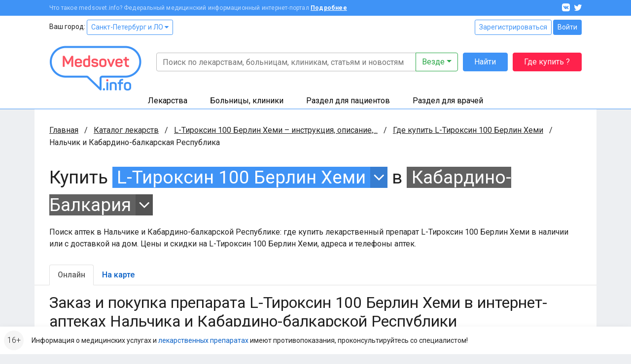

--- FILE ---
content_type: text/html; charset=UTF-8
request_url: https://www.medsovet.info/nalchik/herb-buy/58
body_size: 12722
content:
<!DOCTYPE html>
<html lang="ru">
<head>
	<meta charset="utf-8">
	<meta http-equiv="X-UA-Compatible" content="IE=edge">
	<meta name="viewport" content="width=device-width, initial-scale=1, shrink-to-fit=no">
	<meta name="csrf-token" id="csrf" content="vdgbkDvs5scYilIpUIOUax1vfoDATOqWbozkStse">
	<meta name="theme-color" content="#3f93f6">
	<title>Где купить L-Тироксин 100 Берлин Хеми в аптеках Нальчика и Кабардино-балкарской Республики в интернете онлайн, цена</title>
	<meta property="og:title" content="Где купить L-Тироксин 100 Берлин Хеми в аптеках Нальчика и Кабардино-балкарской Республики в интернете онлайн, цена">
			<meta name="description" content="Поиск аптек в Нальчике и Кабардино-балкарской Республике: где купить лекарственный препарат L-Тироксин 100 Берлин Хеми в наличии или с доставкой на дом. Цены и скидки на L-Тироксин 100 Берлин Хеми, адреса и телефоны аптек.">
		<meta property="og:description" content="Поиск аптек в Нальчике и Кабардино-балкарской Республике: где купить лекарственный препарат L-Тироксин 100 Берлин Хеми в наличии или с доставкой на дом. Цены и скидки на L-Тироксин 100 Берлин Хеми, адреса и телефоны аптек.">
		<meta property="og:image" content="https://clinics.medsovet.info/img/logo.png">
			<meta property="og:url" content="https://www.medsovet.info/nalchik/herb-buy/58">
		<meta property="og:type" content="website">
	<meta property="og:site_name" content="Medsovet.info" />
	<meta property="og:locale" content="ru_RU" />
			
	<link rel="preconnect" href="https://mdapp.ru">
	<link rel="preconnect" href="https://www.googletagmanager.com">
	<link rel="preconnect" href="https://www.google-analytics.com">
	<link rel="preconnect" href="https://yastatic.net">
	<link rel="preconnect" href="https://mc.yandex.ru">
	<link rel="preconnect" href="https://an.yandex.ru">
	<link rel="preconnect" href="https://avatars.mds.yandex.net">
    <link rel="preconnect" href="https://fonts.googleapis.com">
    <link rel="preconnect" href="https://fonts.gstatic.com" crossorigin>

	<link rel="icon" type="image/png" href="https://clinics.medsovet.info/storage/favicon-16.png" sizes="16x16">
	<link rel="icon" type="image/png" href="https://clinics.medsovet.info/storage/favicon-32.png" sizes="32x32">
	<link rel="icon" type="image/png" href="https://clinics.medsovet.info/storage/favicon-96.png" sizes="96x96">
	<link rel="icon" type="image/png" href="https://clinics.medsovet.info/storage/favicon-128.png" sizes="128x128">
	<link rel="icon" type="image/png" href="https://clinics.medsovet.info/storage/favicon-192.png" sizes="192x192">
	<link rel="icon" href="https://clinics.medsovet.info/favicon.svg" type="image/svg+xml">

	<link rel="manifest" href="https://www.medsovet.info/manifest.json">

    <link href="https://fonts.googleapis.com/css2?family=Roboto:wght@300;400;500;700&display=swap" rel="stylesheet">
    <link href="https://clinics.medsovet.info/css/app.css?h=faba7b3f1f" rel="stylesheet">
    <link href="https://clinics.medsovet.info/css/app.sm.css?h=bcc1e1250b" rel="stylesheet" media="screen and (min-width: 576px)">
    <link href="https://clinics.medsovet.info/css/app.md.css?h=1fbf3d8347" rel="stylesheet" media="screen and (min-width: 768px)">
    <link href="https://clinics.medsovet.info/css/app.lg.css?h=3289d5ae62" rel="stylesheet" media="screen and (min-width: 992px)">
    <link href="https://clinics.medsovet.info/css/app.xl.css?h=194127782d" rel="stylesheet" media="screen and (min-width: 1200px)">
    <link href="https://clinics.medsovet.info/css/app.xxl.css?h=1233c86603" rel="stylesheet" media="screen and (min-width: 1400px)">
    <link href="https://clinics.medsovet.info/css/app.print.css?h=4c909ef824" rel="stylesheet" media="print">

    <link href="https://clinics.medsovet.info/css/vendor.css?h=f81ceaa940" rel="stylesheet" media="all">
	
	

    
</head>
	<body class="body">
	
	
			<script async src="https://www.googletagmanager.com/gtag/js?id=UA-35951298-1"></script>
<script>
	window.dataLayer = window.dataLayer || [];
	function gtag(){dataLayer.push(arguments);}
	gtag('js', new Date());

    
	gtag('config', 'UA-35951298-1', {"region":2});
    </script>


<script type="text/javascript" >
	window.dataLayer = window.dataLayer || [];
    (function(m,e,t,r,i,k,a){m[i]=m[i]||function(){(m[i].a=m[i].a||[]).push(arguments)};m[i].l=1*new Date();k=e.createElement(t),a=e.getElementsByTagName(t)[0],k.async=1,k.src=r,a.parentNode.insertBefore(k,a)})(window, document, "script", "https://mc.yandex.ru/metrika/tag.js", "ym");ym(8134843, "init", {"clickmap":true,"trackLinks":true,"accurateTrackBounce":true,"ecommerce":true,"params":{"geo":1480},"userParams":[]});
</script>
<noscript><div><img src="https://mc.yandex.ru/watch/8134843" style="position:absolute; left:-9999px;" alt="" /></div></noscript>

	
	
                        


	

    <div class="mheader">
    <div class="mheader__top container">
        <div class="mheader__inner">
            <div class="mheader__logo">
                <a href="https://www.medsovet.info">
                    <svg viewBox="0 0 130 16" width="130" height="16">
                        <path id="logo" d="M13.5.6c.5 0 .7.2.7.7V15c0 .5-.2.7-.7.7h-1.1c-.5 0-.7-.2-.7-.7V8.5c0-1.3.2-2.7.5-4.2H12c-.4 1.2-1 2.5-1.7 3.9l-2.1 3.7c-.2.3-.5.5-.8.5h-.7c-.4 0-.6-.1-.8-.5L3.8 8.1C3.1 7 2.6 5.7 2.2 4.3H2c.3 1.4.4 2.9.4 4.2V15c0 .5-.2.7-.7.7h-1c-.5 0-.7-.2-.7-.7V1.4C0 .9.2.7.7.7h.9c.6 0 .8.1 1 .6L7 9.2l4.4-7.9c.3-.5.4-.6 1-.6h1.1zM16.4 9c0-3 1.7-4.6 4.9-4.6s4.9 1.8 4.9 4.4v1.3c0 .6-.3.9-1 .9h-6.4v.8c0 1.4.9 2.1 2.4 2.1 1.2 0 2-.4 2.5-1.1.3-.5.6-.5 1.1-.3l.7.4c.5.2.6.6.3 1.1-.8 1.4-2.3 2-4.6 2-3.3 0-4.9-1.8-4.9-4.5V9zm7.3-.4c0-1.4-.8-2.2-2.4-2.2-1.6 0-2.5.8-2.5 2.2v.5h4.9v-.5zm4.1.2c0-2.9 1.5-4.4 4.4-4.4.7 0 1.5.1 2.5.3v-4c0-.5.1-.7.6-.7h1.2c.5 0 .7.2.7.7v13.5c0 .7-.2.9-.8 1.2-1.2.4-2.5.7-4 .7-3.1 0-4.6-1.4-4.6-4.3v-3zm6.9-1.9c-.8-.2-1.5-.3-2.1-.3-1.6 0-2.4.7-2.4 2.2v2.8c0 1.4.8 2.1 2.4 2.1.7 0 1.4-.1 1.9-.2.1 0 .2-.1.2-.2V6.9zm9.1-2.5c2.3 0 3.8.8 4.5 2.3.2.4.1.7-.3 1L47 8c-.5.2-.6.1-.9-.3-.4-.7-1.1-1.1-2.3-1.1-1.3 0-2 .4-2 1.1 0 .9.6 1.1 2.5 1.3 2.9.3 4.3 1 4.3 3.4 0 2.1-1.6 3.5-4.6 3.5-2.5 0-4.1-.8-4.7-2.6-.2-.4 0-.7.4-.9l1-.3c.4-.2.7-.1.9.4.3.8 1.1 1.2 2.4 1.2 1.5 0 2.2-.4 2.2-1.2 0-.9-.7-1.2-2.5-1.4-1-.1-1.6-.2-2.4-.5-.4-.1-.7-.3-1-.6-.5-.4-.9-1.3-.9-2.3 0-2 1.5-3.3 4.4-3.3zm6.1 4.2c0-2.6 1.8-4.2 4.9-4.2 3.1 0 4.9 1.6 4.9 4.2v3.1c0 2.6-1.8 4.2-4.9 4.2-3.1 0-4.9-1.6-4.9-4.2V8.6zm7.3 0c0-1.3-.9-2-2.4-2s-2.4.7-2.4 2v3.1c0 1.3.9 2 2.4 2s2.4-.7 2.4-2V8.6zm13.1-3.9c.7 0 .8.1.5.7L67 15.1c-.1.4-.4.6-.9.6h-.7c-.4 0-.7-.2-.9-.6l-3.9-9.6c-.2-.6-.1-.8.5-.8h.9c.8 0 1 .1 1.2.7l2 5.1c.3.8.5 1.7.6 2.1v.2h.1s.3-1.3.6-2.2l1.9-5.1c.2-.5.4-.7 1.2-.7h.7zM71.7 9c0-3 1.7-4.6 4.9-4.6s4.9 1.8 4.9 4.4v1.3c0 .6-.3.9-1 .9h-6.4v.8c0 1.4.9 2.1 2.4 2.1 1.2 0 2-.4 2.5-1.1.3-.5.6-.5 1.1-.3l.7.4c.5.2.6.6.3 1.1-.8 1.4-2.3 2-4.6 2-3.3 0-4.9-1.8-4.9-4.5V9zm7.3-.4c0-1.4-.8-2.2-2.4-2.2-1.6 0-2.5.8-2.5 2.2v.5H79v-.5zm7.2-6.4c.5 0 .7.1.7.6v1.9h2.4c.5 0 .7.1.7.6v1c0 .5-.2.7-.7.7h-2.4v4.3c0 1 .2 1.7.5 2 .3.3 1 .5 1.9.5.5 0 .7.1.7.7v1c0 .5-.2.7-.7.7-1.8.1-3-.3-3.7-.9-.7-.7-1.1-1.9-1.1-3.7V7H83c-.5 0-.6-.2-.6-.7v-1c0-.5.1-.6.6-.6h1.5V2.8c0-.5.2-.6.7-.6h1zm6.6 10.7c1 0 1.4.3 1.4 1.4v.2c0 1-.3 1.4-1.4 1.4h-.1c-1 0-1.4-.3-1.4-1.4v-.2c0-1 .3-1.4 1.4-1.4h.1zM97.7.6c1 0 1.3.3 1.3 1.3v.2c0 1-.3 1.3-1.3 1.3h-.1c-1 0-1.3-.3-1.3-1.3v-.2c0-1 .3-1.3 1.3-1.3h.1zm.5 4.1c.5 0 .7.1.7.6V15c0 .5-.2.7-.7.7H97c-.5 0-.6-.2-.6-.7V5.3c0-.5.1-.6.6-.6h1.2zm8-.3c3 0 4.4 1.5 4.4 4.3V15c0 .5-.2.7-.7.7h-1.2c-.5 0-.6-.2-.6-.7V8.7c0-1.4-.8-2.1-2.3-2.1-.7 0-1.4.1-2 .3-.1 0-.1.1-.1.2V15c0 .5-.1.7-.6.7h-1.2c-.5 0-.7-.2-.7-.7V6.3c0-.7.1-.9.8-1.2 1.3-.5 2.6-.7 4.2-.7zM118.7 0c.5 0 .7.2.7.7v.9c0 .5-.2.7-.7.7-1.8 0-2.4.6-2.4 2.2v.2h2.4c.5 0 .6.1.6.6v1c0 .5-.1.7-.6.7h-2.4v8c0 .5-.1.7-.7.7h-1.1c-.5 0-.7-.2-.7-.7V7h-1.3c-.5 0-.6-.2-.6-.7v-1c0-.5.1-.6.6-.6h1.3v-.2c0-2.9 1.5-4.4 4.6-4.5h.3zm1.6 8.6c0-2.6 1.8-4.2 4.9-4.2 3.1 0 4.9 1.6 4.9 4.2v3.1c0 2.6-1.8 4.2-4.9 4.2-3.1 0-4.9-1.6-4.9-4.2V8.6zm7.2 0c0-1.3-.9-2-2.4-2s-2.4.7-2.4 2v3.1c0 1.3.9 2 2.4 2s2.4-.7 2.4-2V8.6z"/>
                    </svg>
                </a>
            </div>
            <div class="mheader__category"></div>
            <div class="mheader__burger">
                
                <button  data-toggle="modal" data-target="#mobile_nav"><i></i></button>
            </div>
        </div>
    </div>
    <div class="header-mobile-search container">
        <form autocomplete="off" action="https://www.medsovet.info/globalsearch" method="get" id="mobile_search" enctype="text/plain">
            <input type="search" name="query" class="header-mobile-search_input" placeholder="Поиск по сайту" value="" id="mobileSearchFocus">
            <button type="submit"></button>
        </form>

    </div>
    <div class="header-mobile-search_result"></div>

</div>

<div class="modal fade right" tabindex="-1" role="dialog" aria-hidden="true" id="mobile_nav">
	<div class="modal-dialog" role="document">
		<div class="modal-content rounded-0 border-0">
			<div class="modal-header align-items-center">
				<a href="//www.medsovet.info"><div class="mlogo m-0"></div></a>
				<button type="button" class="close p-2" data-dismiss="modal" aria-label="Close">
					<i class="icon icon-x icon-x1"></i>
				</button>
			</div>
			<div class="modal-header">
				<div class="flex-grow-1">
											<div class="form-row">
							<div class="col"><a href="https://www.medsovet.info/login" class="btn btn-outline-blue btn-sm btn-block">Войти</a></div>
							<div class="col"><a href="https://www.medsovet.info/registration" class="btn btn-outline-blue btn-sm btn-block">Регистрация</a></div>
						</div>
														</div>
			</div>
			<div class="modal-body">

				<ul class="nav-tree mb-3" role="navigation">
					<li>
						<a href="#mob_hn_herb" class="nav-tree__collapse collapsed" role="button" data-toggle="collapse" aria-expanded="false" aria-controls="mob_hn_herb">Лекарства</a>
						<ul class="collapse" id="mob_hn_herb">
							<li><a class="nav-tree__link" href="https://www.medsovet.info/herb_list" rel="nofollow">Поиск лекарств</a></li>
							<li><a class="nav-tree__link" href="https://www.medsovet.info/spb/herb-buy">Купить лекарства</a></li>
							<li><a class="nav-tree__link" href="https://www.medsovet.info/herb_list/biologicheski-aktivnyye-dobavki">Бады</a></li>
							<li><a class="nav-tree__link" href="https://www.medsovet.info/herb_list/fitopreparaty">Фитопрепараты</a></li>
							<li><a class="nav-tree__link" href="https://www.medsovet.info/herb_list/other-items">Прочие товары</a></li>
						</ul>
					</li>
					<li>
						<a href="#mob_hn_clinics" class="nav-tree__collapse collapsed" role="button" data-toggle="collapse" aria-expanded="false" aria-controls="mob_hn_clinics">Больницы, клиники</a>
						<ul class="collapse" id="mob_hn_clinics">
							<li><a class="nav-tree__link" href="https://clinics.medsovet.info/spb" rel="nofollow">Главная страница раздела</a></li>
							<li><a class="nav-tree__link" href="https://clinics.medsovet.info">Все регионы</a></li>
							<li><a class="nav-tree__link" href="https://clinics.medsovet.info/akcii-klinik">Акции клиник</a></li>
							<li><a class="nav-tree__link" rel="nofollow" href="https://clinics.medsovet.info/spb/map">Клиники на карте</a></li>
							<li><a class="nav-tree__link" href="https://www.medsovet.info/3d">3D-туры</a></li>
							
						</ul>
					</li>
					<li>
						<a class="nav-tree__collapse collapsed" href="#mob_hn_patients" role="button" data-toggle="collapse" aria-expanded="false" aria-controls="mob_hn_patients">Раздел для пациентов</a>
						<ul class="collapse" id="mob_hn_patients">
							<li><a class="nav-tree__link" href="https://www.medsovet.info/patientspage" rel="nofollow">Главная страница раздела</a></li>
							<li><a class="nav-tree__link" href="https://www.medsovet.info/doctor_list">Врачи</a></li>
							<li><a class="nav-tree__link" href="https://www.medsovet.info/forum/board_159">Консультации</a></li>
							<li><a class="nav-tree__link" href="https://www.medsovet.info/sickness_list">Болезни</a></li>
							<li><a class="nav-tree__link" href="https://www.medsovet.info/news">Новости</a></li>
							<li><a class="nav-tree__link" href="https://www.medsovet.info/articles">Статьи</a></li>
							<li><a class="nav-tree__link" href="https://www.medsovet.info/forum">Форум</a></li>
						</ul>
					</li>
					<li>
						<a class="nav-tree__collapse collapsed" href="#mob_hn_doc" role="button" data-toggle="collapse" aria-expanded="false" aria-controls="mob_hn_doc">Раздел для врачей</a>
						<ul class="collapse" id="mob_hn_doc">
							<li><a class="nav-tree__link" href="https://www.medsovet.info/doctorspage" rel="nofollow">Главная страница раздела</a></li>
							<li><a class="nav-tree__link" href="https://www.medsovet.info/obuchenie">Обучение</a></li>
							<li><a class="nav-tree__link" href="https://www.medsovet.info/conference">Календарь конференций</a></li>
							<li><a class="nav-tree__link" href="https://www.medsovet.info/auth/login" rel="nofollow">Личный кабинет</a></li>
							<li><a class="nav-tree__link" href="https://www.medsovet.info/herb_list" rel="nofollow">Лекарства и МНН</a></li>
							<li><a class="nav-tree__link" href="https://www.medsovet.info/sickness_list" rel="nofollow">МКБ-10</a></li>
							<li><a class="nav-tree__link" href="https://www.medsovet.info/news/doctors" title="Новости для врачей">Новости</a></li>
							<li><a class="nav-tree__link" href="https://www.medsovet.info/articles/doctors" title="Статьи для врачей">Статьи</a></li>
							<li><a class="nav-tree__link" href="https://www.medsovet.info/rabota">Работа</a></li>
							<li><a class="nav-tree__link" href="https://www.medsovet.info/association_list">Ассоциации</a></li>
							<li><a class="nav-tree__link" href="https://www.medsovet.info/forum/board_65575" rel="nofollow">Закрытый форум</a></li>
						</ul>
					</li>
						
				</ul>

				<div class="alert alert-light small"> Информация о медицинских услугах и <a href="https://www.medsovet.info/herb_list" rel="nofollow">лекарственных препаратах</a> имеют <a href="https://www.medsovet.info/herb_list" rel="nofollow">противопоказания, проконсультируйтесь со специалистом!</a> </div>

				<div class="p-3 text-white bg-pink rounded d-flex flex-column justify-content-center">
					
					
					
					
					<b class="text-uppercase text-center pb-2">ГДЕ КУПИТЬ ЛЕКАРСТВО?</b>
					<a href="https://www.medsovet.info/herb-buy" class="btn btn-outline-while"
					   onclick="yaCounter8134843.params({ btn: { header_herb_buy:'mob'}})">Узнать подробнее</a>

				</div>

			</div>
		</div>
	</div>
	
</div><div class="modal fade" tabindex="-1" role="dialog" aria-hidden="true" id="mobileSearch">
	<div class="modal-dialog" role="document">
		<div class="modal-content rounded-0 border-0">
            <div class="modal-header align-items-center">
                <span class="modal-title font-weight-bold text-uppercase h5">Поиск по сайту</span>
                <button type="button" class="close p-2" data-dismiss="modal" aria-label="Close">
                    <i class="icon icon-x icon-x1"></i>
                </button>
            </div>
            <form autocomplete="off" action="https://www.medsovet.info/globalsearch" method="get" enctype="text/plain" class="modal-header position-sticky bg-white" style="top: 0; z-index: 1">
                <input type="hidden" name="_token" value="vdgbkDvs5scYilIpUIOUax1vfoDATOqWbozkStse">                <input type="search" name="query" class="form-control" placeholder="Поиск по сайту" id="mobileSearchInput">
            </form>
			<div class="modal-body mobile-search-result"></div>
		</div>
	</div>
</div>
<header class="header">
    <div class="topbar">
        <div class="container">
            <div class="topbar__inn">
                <div class="topbar__text">
                    <span>Что такое medsovet.info? Федеральный медицинский информационный интернет-портал</span> <a href="https://www.medsovet.info/about">Подробнее</a>
                </div>
                <div class="topbar__soc">
                    <a href="https://vk.com/medsovet"><i class="icon-vk"></i></a>
                    
                    <a href="https://instagram.com/Medsovet.info"><i class="icon-twitter"></i></a>
                </div>
            </div>
        </div>
    </div>
    <div class="header__inn">
        <div class="container header__top--container">
            <div class="header__top row">
                <div class="col">
                    Ваш город: <a class="btn btn-sm btn-outline-primary" id="change_city" href="#">Санкт-Петербург и ЛО
 <i class="fa fa-caret-down"></i></a>
                </div>
                <div class="col-auto">
                    						<div class="">
							<a href="https://www.medsovet.info/registration" class="btn btn-sm btn-outline-primary">Зарегистрироваться</a>
							<a href="https://www.medsovet.info/login" class="btn btn-sm btn-primary">Войти</a>
						</div>

                                    </div>
            </div>
            <div class="header__bottom">
                <div class="header__logo">
                    <a href="https://www.medsovet.info">
                        <div class="logo"> <img src="https://clinics.medsovet.info/img/logo.png"> </div>
                    </a>
                </div>
                <div class="header__main">
                    <div class="header__search" id="global-search">
                        <div class="header__search-input">
                            <form action="https://www.medsovet.info/globalsearch" method="get" class="position-relative" id="global_search" enctype="text/plain">
                                <div class="input-group">
                                    <input type="text" class="form-control" name="query" autocomplete="off" placeholder="Поиск по лекарствам, больницам, клиникам, статьям и новостям" value="">

                                    <div class="input-group-append">
                                        <button type="button" class="btn btn-outline-success dropdown-toggle" data-toggle="dropdown" aria-haspopup="true" aria-expanded="false">
                                            Везде
                                        </button>
                                        <div class="dropdown-menu dropdown-menu-right p-3">
                                            <div class="custom-controls-stacked">

                                                                                                    <div class="custom-control custom-radio">
                                                        <input type="radio" id="search_type_0" name="type" class="custom-control-input" value="0" checked>
                                                        <label class="custom-control-label" for="search_type_0">Везде</label>
                                                    </div>
                                                                                                    <div class="custom-control custom-radio">
                                                        <input type="radio" id="search_type_1" name="type" class="custom-control-input" value="1" >
                                                        <label class="custom-control-label" for="search_type_1">По мед. учреждениям</label>
                                                    </div>
                                                                                                    <div class="custom-control custom-radio">
                                                        <input type="radio" id="search_type_2" name="type" class="custom-control-input" value="2" >
                                                        <label class="custom-control-label" for="search_type_2">По МНН</label>
                                                    </div>
                                                                                                    <div class="custom-control custom-radio">
                                                        <input type="radio" id="search_type_3" name="type" class="custom-control-input" value="3" >
                                                        <label class="custom-control-label" for="search_type_3">По лекарствам</label>
                                                    </div>
                                                                                                    <div class="custom-control custom-radio">
                                                        <input type="radio" id="search_type_4" name="type" class="custom-control-input" value="4" >
                                                        <label class="custom-control-label" for="search_type_4">По новостям</label>
                                                    </div>
                                                                                                    <div class="custom-control custom-radio">
                                                        <input type="radio" id="search_type_5" name="type" class="custom-control-input" value="5" >
                                                        <label class="custom-control-label" for="search_type_5">По статьям</label>
                                                    </div>
                                                                                                    <div class="custom-control custom-radio">
                                                        <input type="radio" id="search_type_6" name="type" class="custom-control-input" value="6" >
                                                        <label class="custom-control-label" for="search_type_6">По болезням</label>
                                                    </div>
                                                                                                    <div class="custom-control custom-radio">
                                                        <input type="radio" id="search_type_7" name="type" class="custom-control-input" value="7" >
                                                        <label class="custom-control-label" for="search_type_7">По врачам</label>
                                                    </div>
                                                                                                    <div class="custom-control custom-radio">
                                                        <input type="radio" id="search_type_9" name="type" class="custom-control-input" value="9" >
                                                        <label class="custom-control-label" for="search_type_9">По форуму</label>
                                                    </div>
                                                                                            </div>
                                        </div>
                                    </div>
                                </div>
                                <div class="position-relative">
                                    <div class="header__search-result shadow">

                                    </div>
                                </div>
                            </form>
                        </div>
                        <div class="header__search-btn">
                            <button class="btn btn-primary" type="submit" form="global_search">Найти</button>
                        </div>
                        <div class="header__search-btn hidden-md">
                            
                               
                                
                            <a href="https://www.medsovet.info/herb-buy" onclick="yaCounter8134843.params({ btn: { header_herb_buy:'mob'}})" class="btn btn-red">Где купить ?</a>
                        </div>
                    </div>
                    
                </div>
            </div>
        </div>
        <div class="header__catalog">
            <div class="catalog">
                <div class="container">
                    <ul>
                        <li class="catalog__herb" data="ms-herb">
                            <div data="herb" class="catalog__block">
                                <a href="https://www.medsovet.info/herb_list">Лекарства</a>
                            </div>
                            <div class="catalog__sub">
                                <div class="catalog__sub-inn">
                                    <div class="row">
                                        <div class="catalog__dib col-12 col-xl-6">
                                            <ul class="catalog__listill">
                                                <li>
                                                    <a href="https://www.medsovet.info/herb_list" rel="nofollow">
                                                        <div class="catalog__listill-icon"> <span class="picon picon-pills"></span> </div>
                                                        <div class="catalog__listill-text">Поиск по лекарствам</div>
                                                    </a>
                                                </li>
                                                <li>
                                                    <a href="https://www.medsovet.info/herb_list#mnn">
                                                        <div class="catalog__listill-icon"> <span class="picon picon-loupe"></span> </div>
                                                        <div class="catalog__listill-text">Поиск по МНН</div>
                                                    </a>
                                                </li>
                                                <li>
                                                    <a href="https://www.medsovet.info/spb/herb-buy" rel="nofollow">
                                                        <div class="catalog__listill-icon"> <span class="picon picon-location"></span> </div>
                                                        <div class="catalog__listill-text">Найти аптеку</div>
                                                    </a>
                                                </li>
                                            </ul>
                                        </div>
                                        <div class="col-12 col-xl-6">
                                            <div class="catalog__list">
                                                <ul>
                                                    <li><a href="https://www.medsovet.info/herb_list" rel="nofollow">Главная страница раздела</a></li>
                                                    <li><a href="https://www.medsovet.info/herb_list" rel="nofollow">Мед. оборудование</a></li>
                                                    <li><a href="https://www.medsovet.info/herb_list/biologicheski-aktivnyye-dobavki">Бады</a></li>
                                                </ul>
                                                <ul>
                                                    <li><a href="https://www.medsovet.info/herb_list/fitopreparaty">Фитопрепараты</a></li>
                                                    <li><a href="https://www.medsovet.info/herb_list/other-items">Прочие товары</a></li>
                                                </ul>
                                            </div>
                                        </div>
                                    </div>
                                </div>
                            </div>
                        </li>
                        <li class="catalog__hosp " data="ms-hosp">
                            <div data="hosp" class="catalog__block"><a href="https://clinics.medsovet.info/spb">Больницы, клиники</a> </div>
                            <div class="catalog__sub">
                                <div class="catalog__sub-inn">
                                    <div class="row">
                                        <div class="catalog__dib col-12 col-xl-6">
                                            <ul class="catalog__listill">
                                                <li>
                                                    <a href="https://www.medsovet.info/stock">
                                                        <div class="catalog__listill-icon"> <span class="picon picon-gift"></span> </div>
                                                        <div class="catalog__listill-text">Акции клиник</div>
                                                    </a>
                                                </li>
                                                <li>
                                                    <a href="https://clinics.medsovet.info/spb/map" rel="nofollow">
                                                        <div class="catalog__listill-icon"> <span class="picon picon-location"></span> </div>
                                                        <div class="catalog__listill-text">Клиники на карте</div>
                                                    </a>
                                                </li>
                                                <li>
                                                    <a href="https://www.medsovet.info/3d">
                                                        <div class="catalog__listill-icon"> <span class="picon picon-d360"></span> </div>
                                                        <div class="catalog__listill-text">3D-туры</div>
                                                    </a>
                                                </li>
                                            </ul>
                                        </div>
                                        <div class="col-12 col-xl-6">
                                            <div class="catalog__list">
                                                <ul>
                                                    <li><a href="https://clinics.medsovet.info/spb" rel="nofollow">Главная страница раздела</a></li>
                                                    <li><a href="https://clinics.medsovet.info/spb/rodilnye_doma">Родильные дома</a> </li>
                                                    <li><a href="https://clinics.medsovet.info/spb/zhenskie_konsultacii">Женские
                                                            консультации</a></li>
                                                </ul>
                                                <ul>
                                                    <li><a href="https://clinics.medsovet.info/spb/bolnicy">Больницы</a></li>
                                                    <li><a href="https://clinics.medsovet.info/spb/polikliniki">Поликлиники</a></li>
                                                    <li><a href="https://clinics.medsovet.info/spb/stomatologii">Стоматологии</a></li>
                                                </ul>
                                                <ul>
                                                    <li><a href="https://clinics.medsovet.info">Все регионы</a></li>
                                                    
                                                </ul>
                                            </div>
                                        </div>
                                    </div>
                                </div>
                            </div>
                        </li>
                        <li class="catalog__pati" data="ms-pati">
                            <div data="pati" class="catalog__block"><a href="https://www.medsovet.info/patientspage">Раздел для пациентов</a> </div>
                            <div class="catalog__sub">
                                <div class="catalog__sub-inn">
                                    <div class="row">
                                        <div class="catalog__dib col-12 col-xl-6">
                                            <ul class="catalog__listill">
                                                
                                                <li>
                                                    <a href="https://www.medsovet.info/doctor_list">
                                                        <div class="catalog__listill-icon"> <span class="picon picon-doctor"></span> </div>
                                                        <div class="catalog__listill-text">Врачи</div>
                                                    </a>
                                                </li>
                                                <li>
                                                    <a href="https://www.medsovet.info/forum/board_159">
                                                        <div class="catalog__listill-icon"> <span class="picon picon-comment"></span> </div>
                                                        <div class="catalog__listill-text">Консультации</div>
                                                    </a>
                                                </li>
                                            </ul>
                                        </div>
                                        <div class="col-12 col-xl-6">
                                            <div class="catalog__list">
                                                <ul>
                                                    <li><a href="https://www.medsovet.info/patientspage" rel="nofollow">Главная страница раздела</a></li>
                                                    <li><a href="https://www.medsovet.info/3d" rel="nofollow">3D туры</a></li>
                                                    <li><a href="https://www.medsovet.info/sickness_list">Болезни</a></li>
                                                </ul>
                                                <ul>
                                                    <li><a href="https://www.medsovet.info/news">Новости</a></li>
                                                    <li><a href="https://www.medsovet.info/articles">Статьи</a></li>
                                                    <li><a href="https://www.medsovet.info/forum">Форум</a></li>
                                                </ul>
                                                <ul>
                                                    <li><a href="https://clinics.medsovet.info/akcii-klinik" rel="nofollow">Акции</a></li>
                                                </ul>
                                            </div>
                                        </div>
                                    </div>
                                </div>
                            </div>
                        </li>
                        <li class="catalog__doct" data="ms-doct">
                            <div data="doct" class="catalog__block"><a href="https://www.medsovet.info/doctorspage">Раздел для врачей</a> </div>
                            <div class="catalog__sub">
                                <div class="catalog__sub-inn">
                                    <div class="row">
                                        <div class="catalog__dib col-12 col-xl-6">
                                            <ul class="catalog__listill">
                                                <li>
                                                    <a href="https://www.medsovet.info/obuchenie">
                                                        <div class="catalog__listill-icon"> <span class="picon picon-education"></span> </div>
                                                        <div class="catalog__listill-text">Обучение</div>
                                                    </a>
                                                </li>
                                                <li>
                                                    <a href="https://www.medsovet.info/conference">
                                                        <div class="catalog__listill-icon"> <span class="picon picon-calendar"></span> </div>
                                                        <div class="catalog__listill-text">Календарь конференций</div>
                                                    </a>
                                                </li>
                                                <li>
                                                    <a href="https://www.medsovet.info/auth/login" rel="nofollow">
                                                        <div class="catalog__listill-icon"> <span class="picon picon-in"></span> </div>
                                                        <div class="catalog__listill-text">Личный кабинет</div>
                                                    </a>
                                                </li>
                                            </ul>
                                        </div>
                                        <div class="col-12 col-xl-6">
                                            <div class="catalog__list">
                                                <ul>
                                                    <li><a href="https://www.medsovet.info/doctorspage" rel="nofollow">Главная страница раздела</a></li>
                                                    <li><a href="https://www.medsovet.info/herb_list" rel="nofollow">Лекарства и МНН</a></li>
                                                    <li><a href="https://www.medsovet.info/sickness_list" rel="nofollow">МКБ-10</a></li>
                                                </ul>
                                                <ul>
                                                    <li><a href="https://www.medsovet.info/news/doctors" title="Новости для врачей">Новости</a></li>
                                                    <li><a href="https://www.medsovet.info/articles/doctors" title="Статьи для врачей">Статьи</a></li>
                                                    <li><a href="https://www.medsovet.info/rabota">Работа</a></li>
                                                </ul>
                                                <ul>
                                                    <li><a href="https://www.medsovet.info/association_list">Ассоциации</a></li>
                                                    <li><a href="https://www.medsovet.info/forum/board_65575" rel="nofollow">Закрытый форум</a></li>
                                                </ul>
                                            </div>
                                        </div>
                                    </div>
                                </div>
                            </div>
                        </li>
                    </ul>
                </div>
            </div>
        </div>
    </div>
</header>
                    <div class="main">
            <div class="container bg-white">
                <div class="coll__content">
                        <div class="coll__content--left">
    
                <ul class="breadcrumbs" itemscope itemtype="http://schema.org/BreadcrumbList">
						<li class="breadcrumbs__item" itemprop="itemListElement" itemscope itemtype="http://schema.org/ListItem">
				<a href="https://www.medsovet.info" class="breadcrumbs__link" itemprop="item" title="Главная">Главная</a>
				<meta itemprop="name" content="Главная" />
				<meta itemprop="position" content="1" />
			</li>
								<li class="breadcrumbs__item" itemprop="itemListElement" itemscope itemtype="http://schema.org/ListItem">
				<a href="https://www.medsovet.info/herb_list" class="breadcrumbs__link" itemprop="item" title="Каталог лекарств">Каталог лекарств</a>
				<meta itemprop="name" content="Каталог лекарств" />
				<meta itemprop="position" content="2" />
			</li>
								<li class="breadcrumbs__item" itemprop="itemListElement" itemscope itemtype="http://schema.org/ListItem">
				<a href="https://www.medsovet.info/herb/58" class="breadcrumbs__link" itemprop="item" title="L-Тироксин 100 Берлин Хеми – инструкция, описание, отзывы">L-Тироксин 100 Берлин Хеми – инструкция, описание,...</a>
				<meta itemprop="name" content="L-Тироксин 100 Берлин Хеми – инструкция, описание, отзывы" />
				<meta itemprop="position" content="3" />
			</li>
								<li class="breadcrumbs__item" itemprop="itemListElement" itemscope itemtype="http://schema.org/ListItem">
				<a href="https://www.medsovet.info/herb-buy/58" class="breadcrumbs__link" itemprop="item" title="Где купить L-Тироксин 100 Берлин Хеми">Где купить L-Тироксин 100 Берлин Хеми</a>
				<meta itemprop="name" content="Где купить L-Тироксин 100 Берлин Хеми" />
				<meta itemprop="position" content="4" />
			</li>
								<li class="breadcrumbs__item">
				<span class="breadcrumbs__current" title="Нальчик и Кабардино-балкарская Республика">Нальчик и Кабардино-балкарская Республика</span>
			</li>
			</ul>
    <div class="page-header">
        <h1 style="line-height: 1.5;" class="display-4">Купить <span class="d-inline bg-primary herb-buy-select-btn"
                                                                     role="button" data-toggle="modal"
                                                                     data-target="#modal_search_herb_buy">L-Тироксин 100 Берлин Хеми<i></i></span>
            в <span class="d-inline bg-secondary herb-buy-select-btn" role="button" data-toggle="modal"
                    data-target="#modal_region_herb_buy" aria-haspopup="true" aria-expanded="false">Кабардино-Балкария<i></i></span>
        </h1>
        <p class="d-none d-sm-block">Поиск аптек в Нальчике и Кабардино-балкарской Республике: где купить лекарственный препарат L-Тироксин 100 Берлин Хеми в наличии или с доставкой на дом. Цены и скидки на L-Тироксин 100 Берлин Хеми, адреса и телефоны аптек.</p>
    </div>

    <div class="modal fade" id="modal_search_herb_buy" tabindex="-1" role="dialog" aria-hidden="true">
        <div class="modal-dialog modal-dialog-scrollable" role="document">
            <div class="modal-content position-relative">
                <div class="modal-header align-items-center">
                    <h5 class="modal-title font-weight-normal" id="exampleModalLabel">Поиск лекарств</h5>
                    <button type="button" class="close" data-dismiss="modal" aria-label="Close">
                        <span class="btn-close"></span>
                    </button>
                </div>
                <div class="modal-body p-0">
                    <form onsubmit="return false" class="list-group list-group-flush"
                          action="https://www.medsovet.info/herb-buy/search_herb">
                        <div class="list-group-item position-sticky" style="top: 0; z-index: 1">
                            <input type="search" name="query" class="form-control" autocomplete="off"
                                   id="input_search_herb"
                                   placeholder="Введите название лекарства...">
                        </div>
                        <div class="list-group-item text-center" id="input_search_herb_spinner" style="display: none">
                            <div class="spinner-border text-primary" role="status"></div>
                        </div>
                    </form>
                </div>
            </div>
        </div>
    </div>

    <div class="modal fade" id="modal_region_herb_buy" tabindex="-1" role="dialog" aria-hidden="true">
        <div class="modal-dialog modal-dialog-scrollable" role="document">
            <div class="modal-content position-relative">
                <div class="modal-header align-items-center">
                    <h5 class="modal-title font-weight-normal" id="exampleModalLabel">Выбор региона</h5>
                    <button type="button" class="close" data-dismiss="modal" aria-label="Close">
                        <span class="btn-close"></span>
                    </button>
                </div>
                <div class="modal-body p-0">
                    <div class="list-group list-group-flush">
                                                                                    <a class="list-group-item list-group-item-action"
                                   href="https://www.medsovet.info/msk/herb-buy/58">Москва и МО
</a>
                                                                                                                <a class="list-group-item list-group-item-action"
                                   href="https://www.medsovet.info/spb/herb-buy/58">Санкт-Петербург и ЛО
</a>
                                                                                                                <a class="list-group-item list-group-item-action"
                                   href="https://www.medsovet.info/maykop/herb-buy/58">Адыгея
</a>
                                                                                                                <a class="list-group-item list-group-item-action"
                                   href="https://www.medsovet.info/gorno-altaysk/herb-buy/58">Алтай
</a>
                                                                                                                <a class="list-group-item list-group-item-action"
                                   href="https://www.medsovet.info/blagoveschensk/herb-buy/58">Амурская область
</a>
                                                                                                                <a class="list-group-item list-group-item-action"
                                   href="https://www.medsovet.info/arhangelsk/herb-buy/58">Архангельск и обл.
</a>
                                                                                                                <a class="list-group-item list-group-item-action"
                                   href="https://www.medsovet.info/astrahan/herb-buy/58">Астрахань и обл.
</a>
                                                                                                                <a class="list-group-item list-group-item-action"
                                   href="https://www.medsovet.info/barnaul/herb-buy/58">Барнаул и Алтайский край
</a>
                                                                                                                <a class="list-group-item list-group-item-action"
                                   href="https://www.medsovet.info/belgorod/herb-buy/58">Белгород и обл.
</a>
                                                                                                                <a class="list-group-item list-group-item-action"
                                   href="https://www.medsovet.info/bryansk/herb-buy/58">Брянск и  обл.
</a>
                                                                                                                <a class="list-group-item list-group-item-action"
                                   href="https://www.medsovet.info/ulan-ude/herb-buy/58">Бурятия
</a>
                                                                                                                <a class="list-group-item list-group-item-action"
                                   href="https://www.medsovet.info/vladivostok/herb-buy/58">Владивосток и Приморский край
</a>
                                                                                                                <a class="list-group-item list-group-item-action"
                                   href="https://www.medsovet.info/vladimir/herb-buy/58">Владимир и обл.
</a>
                                                                                                                <a class="list-group-item list-group-item-action"
                                   href="https://www.medsovet.info/volgograd/herb-buy/58">Волгоград и обл.
</a>
                                                                                                                <a class="list-group-item list-group-item-action"
                                   href="https://www.medsovet.info/vologda/herb-buy/58">Вологда и обл.</a>
                                                                                                                <a class="list-group-item list-group-item-action"
                                   href="https://www.medsovet.info/voronej/herb-buy/58">Воронеж и обл.
</a>
                                                                                                                <a class="list-group-item list-group-item-action"
                                   href="https://www.medsovet.info/birobidjan/herb-buy/58">Еврейская АО
</a>
                                                                                                                <a class="list-group-item list-group-item-action"
                                   href="https://www.medsovet.info/ekaterinburg/herb-buy/58">Екатеринбург и обл.
</a>
                                                                                                                <a class="list-group-item list-group-item-action"
                                   href="https://www.medsovet.info/chita/herb-buy/58">Забайкальский край
</a>
                                                                                                                <a class="list-group-item list-group-item-action"
                                   href="https://www.medsovet.info/ivanovo/herb-buy/58">Иваново и обл.
</a>
                                                                                                                <a class="list-group-item list-group-item-action"
                                   href="https://www.medsovet.info/magas/herb-buy/58">Ингушетия
</a>
                                                                                                                <a class="list-group-item list-group-item-action"
                                   href="https://www.medsovet.info/irkutsk/herb-buy/58">Иркутск и обл.
</a>
                                                                                                                <b class="list-group-item text-pink">Кабардино-Балкария
</b>
                                                                                                                <a class="list-group-item list-group-item-action"
                                   href="https://www.medsovet.info/kazan/herb-buy/58">Казань и Татарстан
</a>
                                                                                                                <a class="list-group-item list-group-item-action"
                                   href="https://www.medsovet.info/kaliningrad/herb-buy/58">Калининград и обл.
</a>
                                                                                                                <a class="list-group-item list-group-item-action"
                                   href="https://www.medsovet.info/elista/herb-buy/58">Калмыкия
</a>
                                                                                                                <a class="list-group-item list-group-item-action"
                                   href="https://www.medsovet.info/kaluga/herb-buy/58">Калуга и обл.
</a>
                                                                                                                <a class="list-group-item list-group-item-action"
                                   href="https://www.medsovet.info/petropavlovsk-kamchatskiy/herb-buy/58">Камчатский край
</a>
                                                                                                                <a class="list-group-item list-group-item-action"
                                   href="https://www.medsovet.info/cherkessk/herb-buy/58">Карачаево-Черкессия
</a>
                                                                                                                <a class="list-group-item list-group-item-action"
                                   href="https://www.medsovet.info/kemerovo/herb-buy/58">Кемерово и область
</a>
                                                                                                                <a class="list-group-item list-group-item-action"
                                   href="https://www.medsovet.info/kirov/herb-buy/58">Киров и обл.
</a>
                                                                                                                <a class="list-group-item list-group-item-action"
                                   href="https://www.medsovet.info/kostroma/herb-buy/58">Кострома и  обл.
</a>
                                                                                                                <a class="list-group-item list-group-item-action"
                                   href="https://www.medsovet.info/krasnodar/herb-buy/58">Краснодарский край
</a>
                                                                                                                <a class="list-group-item list-group-item-action"
                                   href="https://www.medsovet.info/krasnoyarsk/herb-buy/58">Красноярский край
</a>
                                                                                                                <a class="list-group-item list-group-item-action"
                                   href="https://www.medsovet.info/kurgan/herb-buy/58">Курган и обл.
</a>
                                                                                                                <a class="list-group-item list-group-item-action"
                                   href="https://www.medsovet.info/kursk/herb-buy/58">Курск и обл.
</a>
                                                                                                                <a class="list-group-item list-group-item-action"
                                   href="https://www.medsovet.info/lipetsk/herb-buy/58">Липецк и обл.
</a>
                                                                                                                <a class="list-group-item list-group-item-action"
                                   href="https://www.medsovet.info/magadan/herb-buy/58">Магадан и обл.
</a>
                                                                                                                <a class="list-group-item list-group-item-action"
                                   href="https://www.medsovet.info/yoshkar-ola/herb-buy/58">Марий Эл
</a>
                                                                                                                <a class="list-group-item list-group-item-action"
                                   href="https://www.medsovet.info/murmansk/herb-buy/58">Мурманск и обл.
</a>
                                                                                                                <a class="list-group-item list-group-item-action"
                                   href="https://www.medsovet.info/naryan-mar/herb-buy/58">Ненецкий АО</a>
                                                                                                                <a class="list-group-item list-group-item-action"
                                   href="https://www.medsovet.info/nijniy-novgorod/herb-buy/58">Нижний Новгород и обл.
</a>
                                                                                                                <a class="list-group-item list-group-item-action"
                                   href="https://www.medsovet.info/velikiy-novgorod/herb-buy/58">Новгород и обл.
</a>
                                                                                                                <a class="list-group-item list-group-item-action"
                                   href="https://www.medsovet.info/novosibirsk/herb-buy/58">Новосибирск и обл.
</a>
                                                                                                                <a class="list-group-item list-group-item-action"
                                   href="https://www.medsovet.info/omsk/herb-buy/58">Омск и обл.
</a>
                                                                                                                <a class="list-group-item list-group-item-action"
                                   href="https://www.medsovet.info/orel/herb-buy/58">Орел и обл.
</a>
                                                                                                                <a class="list-group-item list-group-item-action"
                                   href="https://www.medsovet.info/orenburg/herb-buy/58">Оренбург и обл.
</a>
                                                                                                                <a class="list-group-item list-group-item-action"
                                   href="https://www.medsovet.info/penza/herb-buy/58">Пенза и обл.
</a>
                                                                                                                <a class="list-group-item list-group-item-action"
                                   href="https://www.medsovet.info/perm/herb-buy/58">Пермский край
</a>
                                                                                                                <a class="list-group-item list-group-item-action"
                                   href="https://www.medsovet.info/pskov/herb-buy/58">Псков и обл.
</a>
                                                                                                                <a class="list-group-item list-group-item-action"
                                   href="https://www.medsovet.info/mahachkala/herb-buy/58">Республика Дагестан
</a>
                                                                                                                <a class="list-group-item list-group-item-action"
                                   href="https://www.medsovet.info/petrozavodsk/herb-buy/58">Республика Карелия
</a>
                                                                                                                <a class="list-group-item list-group-item-action"
                                   href="https://www.medsovet.info/syiktyivkar/herb-buy/58">Республика Коми
</a>
                                                                                                                <a class="list-group-item list-group-item-action"
                                   href="https://www.medsovet.info/simferopol/herb-buy/58">Республика Крым</a>
                                                                                                                <a class="list-group-item list-group-item-action"
                                   href="https://www.medsovet.info/saransk/herb-buy/58">Республика Мордовия
</a>
                                                                                                                <a class="list-group-item list-group-item-action"
                                   href="https://www.medsovet.info/groznyiy/herb-buy/58">Республика Чечня
</a>
                                                                                                                <a class="list-group-item list-group-item-action"
                                   href="https://www.medsovet.info/cheboksaryi/herb-buy/58">Республика Чувашия
</a>
                                                                                                                <a class="list-group-item list-group-item-action"
                                   href="https://www.medsovet.info/rostov-na-donu/herb-buy/58">Ростов-на-Дону и обл.
</a>
                                                                                                                <a class="list-group-item list-group-item-action"
                                   href="https://www.medsovet.info/ryazan/herb-buy/58">Рязань и обл.
</a>
                                                                                                                <a class="list-group-item list-group-item-action"
                                   href="https://www.medsovet.info/samara/herb-buy/58">Самара и обл.
</a>
                                                                                                                <a class="list-group-item list-group-item-action"
                                   href="https://www.medsovet.info/saratov/herb-buy/58">Саратов и обл.
</a>
                                                                                                                <a class="list-group-item list-group-item-action"
                                   href="https://www.medsovet.info/yakutsk/herb-buy/58">Саха (Якутия)
</a>
                                                                                                                <a class="list-group-item list-group-item-action"
                                   href="https://www.medsovet.info/yujno-sahalinsk/herb-buy/58">Сахалин и обл.
</a>
                                                                                                                <a class="list-group-item list-group-item-action"
                                   href="https://www.medsovet.info/vladikavkaz/herb-buy/58">Северная Осетия (Алания)
</a>
                                                                                                                <a class="list-group-item list-group-item-action"
                                   href="https://www.medsovet.info/smolensk/herb-buy/58">Смоленск и обл.
</a>
                                                                                                                <a class="list-group-item list-group-item-action"
                                   href="https://www.medsovet.info/stavropol/herb-buy/58">Ставропольский край
</a>
                                                                                                                <a class="list-group-item list-group-item-action"
                                   href="https://www.medsovet.info/tambov/herb-buy/58">Тамбов и обл.
</a>
                                                                                                                <a class="list-group-item list-group-item-action"
                                   href="https://www.medsovet.info/tver/herb-buy/58">Тверь и обл.
</a>
                                                                                                                <a class="list-group-item list-group-item-action"
                                   href="https://www.medsovet.info/tomsk/herb-buy/58">Томск и обл.
</a>
                                                                                                                <a class="list-group-item list-group-item-action"
                                   href="https://www.medsovet.info/tula/herb-buy/58">Тула и обл.
</a>
                                                                                                                <a class="list-group-item list-group-item-action"
                                   href="https://www.medsovet.info/kyizyil/herb-buy/58">Тыва (Тува)
</a>
                                                                                                                <a class="list-group-item list-group-item-action"
                                   href="https://www.medsovet.info/tyumen/herb-buy/58">Тюмень и обл.
</a>
                                                                                                                <a class="list-group-item list-group-item-action"
                                   href="https://www.medsovet.info/ijevsk/herb-buy/58">Удмуртия и обл.
</a>
                                                                                                                <a class="list-group-item list-group-item-action"
                                   href="https://www.medsovet.info/ulyanovsk/herb-buy/58">Ульяновск и обл.
</a>
                                                                                                                <a class="list-group-item list-group-item-action"
                                   href="https://www.medsovet.info/ufa/herb-buy/58">Уфа и Башкортостан
</a>
                                                                                                                <a class="list-group-item list-group-item-action"
                                   href="https://www.medsovet.info/habarovsk/herb-buy/58">Хабаровский край
</a>
                                                                                                                <a class="list-group-item list-group-item-action"
                                   href="https://www.medsovet.info/abakan/herb-buy/58">Хакасия
</a>
                                                                                                                <a class="list-group-item list-group-item-action"
                                   href="https://www.medsovet.info/hantyi-mansiysk/herb-buy/58">Ханты-Мансийск и ХМАО
</a>
                                                                                                                <a class="list-group-item list-group-item-action"
                                   href="https://www.medsovet.info/chelyabinsk/herb-buy/58">Челябинск и обл.
</a>
                                                                                                                <a class="list-group-item list-group-item-action"
                                   href="https://www.medsovet.info/anadyir/herb-buy/58">Чукотский АО
</a>
                                                                                                                <a class="list-group-item list-group-item-action"
                                   href="https://www.medsovet.info/salehard/herb-buy/58">Ямало-Ненецкий АО
</a>
                                                                                                                <a class="list-group-item list-group-item-action"
                                   href="https://www.medsovet.info/yaroslavl/herb-buy/58">Ярославль и обл.
</a>
                                                                        </div>
                </div>
            </div>
        </div>
    </div>


    <div class="container-out mb-3">
        <div class="container nav-tabs">
            <div class="nav text-center" style="font-weight: 500" role="tablist">
                <a class="nav-item nav-link flex-grow-1 flex-sm-grow-0 active" id="online-tab" data-toggle="tab"
                   href="#online" role="tab" aria-controls="online" aria-selected="true">Онлайн</a>
                <a class="nav-item nav-link flex-grow-1 flex-sm-grow-0" id="map-tab" data-toggle="tab" href="#map"
                   role="tab" aria-controls="map" aria-selected="false">На карте</a>
            </div>
        </div>
    </div>

    <div class="tab-content mb-5">
        <div class="tab-pane active" id="online" role="tabpanel" aria-labelledby="online-tab"
             >
                        <h2 class="font-weight-normal">Заказ и покупка <span
                        class="d-none d-sm-inline">препарата L-Тироксин 100 Берлин Хеми</span> в
                интернет-аптеках <span
                        class="d-none d-sm-inline">Нальчика и Кабардино-балкарской Республики</span></h2>

            <p class="d-none d-sm-block">Здесь Вы можете ознакомиться с ценами на L-Тироксин 100 Берлин Хеми в интернет-аптеках
                компаний-партнёров medsovet.info, выбрать форму выпуска препарата, дозировку и производителя.</p>

            <div class="alert alert-light border border-light" style="line-height: 1.15">
                <i class="fa fa-info-circle" aria-hidden="true"></i>
                <small>Информация о цене и наличии обновляется ежедневно. Последнее
                    обновление: 18.01.2026 в 00:01 </small>
            </div>

                            <div class="alert border-light border text-center py-5 text-muted">
                    В текущем месяце предложений от интернет-аптек на данный препарат нет<br>
                    <a href="/nalchik/herb-buy/partners"
                       class="btn btn-outline-success rounded-pill mt-4"><i class="fa fa-check"></i> Покупка в
                        аптеках-партнёрах</a>
                </div>
                                        </div>
        <div class="tab-pane" id="map" role="tabpanel" aria-labelledby="map-tab">
            <h2 class="font-weight-normal text-center text-sm-left">Поиск аптек на карте<span
                        class="d-none d-sm-inline">, где купить препарат L-Тироксин 100 Берлин Хеми в аптеках Нальчика и Кабардино-балкарской Республики</span>
            </h2>
            <p class="d-none d-sm-block">На карте представлены ближайшие аптеки, где можно купить L-Тироксин 100 Берлин Хеми.
                Возможен быстрый поиск ближайшей аптеки по району или метро. Также указаны адреса и телефоны аптек,
                отзывы об аптеках. Наличие лекарства L-Тироксин 100 Берлин Хеми уточняйте в выбранной аптеке.</p>

            <div id="maps" class="container-out position-relative herb-buy-map">
                <div class="d-flex justify-content-center align-items-center position-absolute w-100 h-100"
                     style="z-index: 2; line-height: 1; opacity: 0.9; pointer-events: none">
                    <div class="bg-white p-2 rounded-circle shadow" id="map_preloader">
                        <div class="spinner-border text-primary" role="status">
                            <span class="sr-only">Loading...</span>
                        </div>
                    </div>
                </div>

            </div>
        </div>
    </div>



    
        <h4 class="font-weight-light  mb-3">С лекарством L-Тироксин 100 Берлин Хеми также покупают</h4>

        <div class="row mb-5">
                            <div class="col-12 col-md-6">
                    <ul class="nav-tree">
                                                    <li>
                                <a href="https://www.medsovet.info/nalchik/herb-buy/17806"><b>Эутирокс®</b>
                                    от 1 290 руб</a></li>
                                            </ul>
                </div>
                    </div>

    
    <div class="alert alert-danger small">
        <b>Интернет-портал www.medsovet.info не продаёт товары на сайте и не доставляет заказы на дом.</b><br>
        Данное предложение цены не является публичной офертой, определяемой положениями п.2 Статьи 437 ГК РФ. Информация
        на данной странице носит справочный характер.
    </div>

    <div class="alert alert-secondary small">
        <b>ПРИМЕЧАНИЕ</b><br>
		            У большого количества людей имеется вопрос, где купить лекарство L-Тироксин 100 Берлин Хеми в городе Нальчике и Кабардино-балкарской Республике дешево с доставкой. Ответить на этот вопрос не так просто, как кажется в начале. Однако в наше время приобрести любые медикаменты по самым низким ценам не составит труда. Воспользуйтесь сервисом medsovet.info, чтобы получить информацию об аптеках любого города и их ценовой политике.
С помощью нашего веб-сайта вы в любой момент времени сможете узнать стоимость L-Тироксин 100 Берлин Хеми в интернет-аптеке, выбрав наиболее выгодной с финансовой точки зрения предложение. Мы даём возможность, не тратя времени, сравнить цены на лекарства в разных аптеках, а также ознакомиться с их ассортиментом, не заходя на все сайты.
<br><br>
                            Купить L-Тироксин 100 Берлин Хеми в                 <a class="alert-link" href="https://www.medsovet.info/cherkessk/herb-buy/58">Черкесске и Карачаево-черкесской Республике</a>, 
                            <a class="alert-link" href="https://www.medsovet.info/mahachkala/herb-buy/58">Махачкале и Республике Дагестан</a>, 
                            <a class="alert-link" href="https://www.medsovet.info/stavropol/herb-buy/58">Ставрополе и Ставропольском Крае</a>
                        .
            </div>
    </div>                </div>
                                

                
                

                            </div>


            
                    </div>
        

                                                    
    <footer class="footer">
    <div class="container">
                <div class="footer__main row">
            <div class="col">
                <div class="footer__info">

                    

                    

                    <nav class="font-weight-bolder footer-nav mb-3">
                        <a href="https://www.medsovet.info/about/contacts" rel="nofollow">Контакты</a>
                        
                        <a href="https://www.medsovet.info/about/advertising" rel="nofollow">Реклама</a>
                        <a href="https://www.medsovet.info/about/pharmacy" rel="nofollow">Аптекам</a>
                        <a href="https://www.medsovet.info/about/clinics" rel="nofollow">Клиникам</a>
                        <a href="https://www.medsovet.info/about/conferences" rel="nofollow">Мероприятиям</a>
                        <a href="https://www.medsovet.info/about/farm" rel="nofollow">Для фармы</a>
                        
                        <a href="https://www.medsovet.info/about/help" rel="nofollow" class="current">Помощь</a>
                        <a href="https://www.medsovet.info/about/regulations" rel="nofollow">Правила</a>
                    </nav>

                    <nav class="footer-nav small">

                        <a href="https://www.medsovet.info/about/politika_konfidencialnosti" rel="nofollow">Политика конфиденциальности</a>
                        <a href="https://www.medsovet.info/about/sout" rel="nofollow">СОУТ</a>
                    </nav>

                    <div class="mb-5 footer-social my-5">
                        <a href="https://vk.com/medsovet" class="text-pink" target="_blank"><i class="icon-vk"></i></a>
                        
                        <a href="https://twitter.com/medsovet_info" class="text-pink" target="_blank"><i class="icon-twitter"></i></a>
                    </div>

                    <div class="text-white-50 small">
                        Федеральный медицинский портал <span class="text-nowrap">Medsovet.info &copy; 2005 - 2026</span>
                    </div>

                    



                </div>
            </div>
            
        </div>
        
    </div>
</footer>
<div class="position-sticky" style="bottom: 0; z-index: 11;">
        <div class="footer-alert shadow">
        <div class="footer-alert_text">
                            Информация о медицинских услугах и <a href="https://www.medsovet.info/herb_list" rel="nofollow">лекарственных препаратах</a> имеют противопоказания, проконсультируйтесь со специалистом!
                    </div>
    </div>
</div>
<div class="totop" title="В начало страницы">
    <i class="icon icon-arrow-up-short" aria-hidden="true"></i>
</div>
    <div class="modal" tabindex="-1" id="mainModalRegions">
        <div class="modal-dialog modal-dialog-scrollable">
            <div class="modal-content">
                <div class="modal-header">
                    <h5 class="modal-title">Выберите город</h5>
                    <button type="button" class="close" data-dismiss="modal" aria-label="Close">
                        <span aria-hidden="true">&times;</span>
                    </button>
                </div>
                <div class="modal-body p-0">
                    <div class="progress m-3"><div class="progress-bar progress-bar-striped progress-bar-animated" role="progressbar" style="width: 100%"></div></div>
                </div>
            </div>
        </div>
    </div>


	<script src="https://clinics.medsovet.info/js/lazyload.js?h=9956a83c1f"></script>	<script src="https://clinics.medsovet.info/js/axios.js?h=abf8c22edc"></script>	<script src="https://clinics.medsovet.info/js/jquery.js?h=0f4924b171"></script>	<script src="https://clinics.medsovet.info/js/jquery.fancybox.js?h=afaa2913d9"></script>	<script src="https://clinics.medsovet.info/js/bootbox.js?h=986da0e79c"></script>	<script src="https://clinics.medsovet.info/js/select2.js?h=cc82c1ec09"></script>	<script src="https://clinics.medsovet.info/js/ru.js?h=2f1dc9cb36"></script>	<script src="https://clinics.medsovet.info/js/nouislider.js?h=3e37dfa135"></script>	<script src="https://clinics.medsovet.info/js/slick.js?h=59440d9643"></script>	<script src="https://clinics.medsovet.info/js/sticky-kit.js?h=9c24a1ccb6"></script>	<script src="https://clinics.medsovet.info/js/breakpoints.js?h=13e94ba86f"></script>	<script src="https://clinics.medsovet.info/js/sharer.js?h=fd4faa93ad"></script>	<script>
        $.fn.select2.defaults.set('width', '100%');
        const withCredentials = true;
        bootbox.setDefaults({locale: "ru"});
        window.FileAPI = {staticPath: '/js/fileapi/', cors: withCredentials, withCredentials: withCredentials};
        $.ajaxSetup({
            xhrFields: {
                withCredentials: withCredentials
            },
            headers: {
                'X-Csrf-Token': document.getElementById("csrf").getAttribute('content'),
                'X-Requested-With': 'XMLHttpRequest'
            },
        });
	</script>

	<script src="https://clinics.medsovet.info/js/fileapi/FileAPI.js?h=2d495d13c0"></script>	<script src="https://clinics.medsovet.info/js/app.js?h=1ea551a01f"></script>


	

	<script src="https://clinics.medsovet.info/js/herbbuy.js?h=aa5378de45"></script>
	<script>
        window.addEventListener("load", function() {
						                        ym(8134843,'reachGoal','ym_hb_view',{herbId:58,regionId:23748,count:0});
                        gtag('event', 'show', {"event_category":"herb.buy.count","event_label":58,"value":0});
                        herbBuy({"region":"nalchik","herb_id":58,"lat":"43.485278","lon":"43.607072","apiKey":"797f4b43-220b-48c4-a41b-77aa2b005953"});
        });
	</script>

		<link href="https://clinics.medsovet.info/css/icons.css?h=d9273bf075" rel="stylesheet" media="all">
	</body>
</html>

--- FILE ---
content_type: text/css
request_url: https://clinics.medsovet.info/css/icons.css?h=d9273bf075
body_size: 427
content:
@font-face{font-family:Icons;src:url(/fonts/Icons.woff2?h=921d5c69b767145d54f1d25bcee4baa3) format("woff2"),url(/fonts/Icons.woff?h=c2011ce18810e02d5fa9e45c281591a0) format("woff")}[class*=" icon-"],[class^=icon-]{font-family:"Icons"!important}.icon-arrow-right-short:before{content:"\ea01"!important}.icon-arrow-left-short:before{content:"\ea02"!important}.icon-arrow-left:before{content:"\ea03"!important}.icon-arrow-up-short:before{content:"\ea06"!important}.icon-three-dots:before{content:"\ea09"!important}.icon-three-dots-vertical:before{content:"\ea0a"!important}.icon-pencil-fill:before{content:"\ea0b"!important}.icon-check2:before{content:"\ea0d"!important}.icon-x:before{content:"\ea0e"!important}.icon-caret-down-fill:before{content:"\ea10"!important}.icon-telephone:before{content:"\ea11"!important}.icon-geo-alt:before{content:"\ea14"!important}.icon-clock:before{content:"\ea16"!important}.icon-envelope:before{content:"\ea17"!important}.icon-exclamation-triangle:before{content:"\ea18"!important}.icon-trash:before{content:"\ea19"!important}.icon-hand-thumbs-up:before{content:"\ea1a"!important}.icon-hand-thumbs-up-fill:before{content:"\ea1b"!important}.icon-hand-thumbs-down:before{content:"\ea1c"!important}.icon-hand-thumbs-down-fill:before{content:"\ea1d"!important}.icon-shield-check:before{content:"\ea1e"!important}.icon-currency-exchange:before{content:"\ea1f"!important}.icon-save:before{content:"\ea22"!important}.icon-search:before{content:"\ea26"!important}.icon-pencil-square:before{content:"\ea28"!important}.icon-x-lg:before{content:"\ea29"!important}.icon-paperclip:before{content:"\ea2a"!important}.icon-facebook:before{content:"\ea2b"!important}.icon-instagram:before{content:"\ea2c"!important}.icon-twitter:before{content:"\ea2d"!important}.icon-vk:before{content:"\ea2e"!important}.icon-file-richtext:before{content:"\ea2f"!important}.icon-person-plus-fill:before{content:"\ea31"!important}.icon-arrow-up:before{content:"\ea33"!important}.icon-arrow-down:before{content:"\ea34"!important}.icon-arrow-down-up:before{content:"\ea35"!important}.icon-link:before{content:"\ea37"!important}.icon-check-circle-fill:before{content:"\ea39"!important}

--- FILE ---
content_type: application/javascript
request_url: https://clinics.medsovet.info/js/axios.js?h=abf8c22edc
body_size: 6826
content:
!function(e,t){"object"==typeof exports&&"object"==typeof module?module.exports=t():"function"==typeof define&&define.amd?define([],t):"object"==typeof exports?exports.axios=t():e.axios=t()}(this,(function(){return function(e){var t={};function r(n){if(t[n])return t[n].exports;var o=t[n]={i:n,l:!1,exports:{}};return e[n].call(o.exports,o,o.exports,r),o.l=!0,o.exports}return r.m=e,r.c=t,r.d=function(e,t,n){r.o(e,t)||Object.defineProperty(e,t,{enumerable:!0,get:n})},r.r=function(e){"undefined"!=typeof Symbol&&Symbol.toStringTag&&Object.defineProperty(e,Symbol.toStringTag,{value:"Module"}),Object.defineProperty(e,"__esModule",{value:!0})},r.t=function(e,t){if(1&t&&(e=r(e)),8&t)return e;if(4&t&&"object"==typeof e&&e&&e.__esModule)return e;var n=Object.create(null);if(r.r(n),Object.defineProperty(n,"default",{enumerable:!0,value:e}),2&t&&"string"!=typeof e)for(var o in e)r.d(n,o,function(t){return e[t]}.bind(null,o));return n},r.n=function(e){var t=e&&e.__esModule?function(){return e.default}:function(){return e};return r.d(t,"a",t),t},r.o=function(e,t){return Object.prototype.hasOwnProperty.call(e,t)},r.p="",r(r.s="./index.js")}({"./index.js":
/*!******************!*\
  !*** ./index.js ***!
  \******************/
/*! no static exports found */function(e,t,r){e.exports=r(/*! ./lib/axios */"./lib/axios.js")},"./lib/adapters/xhr.js":
/*!*****************************!*\
  !*** ./lib/adapters/xhr.js ***!
  \*****************************/
/*! no static exports found */function(e,t,r){"use strict";var n=r(/*! ./../utils */"./lib/utils.js"),o=r(/*! ./../core/settle */"./lib/core/settle.js"),i=r(/*! ./../helpers/cookies */"./lib/helpers/cookies.js"),s=r(/*! ./../helpers/buildURL */"./lib/helpers/buildURL.js"),a=r(/*! ../core/buildFullPath */"./lib/core/buildFullPath.js"),u=r(/*! ./../helpers/parseHeaders */"./lib/helpers/parseHeaders.js"),c=r(/*! ./../helpers/isURLSameOrigin */"./lib/helpers/isURLSameOrigin.js"),l=r(/*! ../core/createError */"./lib/core/createError.js"),f=r(/*! ../defaults/transitional */"./lib/defaults/transitional.js"),p=r(/*! ../cancel/Cancel */"./lib/cancel/Cancel.js");e.exports=function(e){return new Promise((function(t,r){var d,h=e.data,b=e.headers,m=e.responseType;function j(){e.cancelToken&&e.cancelToken.unsubscribe(d),e.signal&&e.signal.removeEventListener("abort",d)}n.isFormData(h)&&delete b["Content-Type"];var v=new XMLHttpRequest;if(e.auth){var g=e.auth.username||"",y=e.auth.password?unescape(encodeURIComponent(e.auth.password)):"";b.Authorization="Basic "+btoa(g+":"+y)}var x=a(e.baseURL,e.url);function w(){if(v){var n="getAllResponseHeaders"in v?u(v.getAllResponseHeaders()):null,i={data:m&&"text"!==m&&"json"!==m?v.response:v.responseText,status:v.status,statusText:v.statusText,headers:n,config:e,request:v};o((function(e){t(e),j()}),(function(e){r(e),j()}),i),v=null}}if(v.open(e.method.toUpperCase(),s(x,e.params,e.paramsSerializer),!0),v.timeout=e.timeout,"onloadend"in v?v.onloadend=w:v.onreadystatechange=function(){v&&4===v.readyState&&(0!==v.status||v.responseURL&&0===v.responseURL.indexOf("file:"))&&setTimeout(w)},v.onabort=function(){v&&(r(l("Request aborted",e,"ECONNABORTED",v)),v=null)},v.onerror=function(){r(l("Network Error",e,null,v)),v=null},v.ontimeout=function(){var t=e.timeout?"timeout of "+e.timeout+"ms exceeded":"timeout exceeded",n=e.transitional||f;e.timeoutErrorMessage&&(t=e.timeoutErrorMessage),r(l(t,e,n.clarifyTimeoutError?"ETIMEDOUT":"ECONNABORTED",v)),v=null},n.isStandardBrowserEnv()){var E=(e.withCredentials||c(x))&&e.xsrfCookieName?i.read(e.xsrfCookieName):void 0;E&&(b[e.xsrfHeaderName]=E)}"setRequestHeader"in v&&n.forEach(b,(function(e,t){void 0===h&&"content-type"===t.toLowerCase()?delete b[t]:v.setRequestHeader(t,e)})),n.isUndefined(e.withCredentials)||(v.withCredentials=!!e.withCredentials),m&&"json"!==m&&(v.responseType=e.responseType),"function"==typeof e.onDownloadProgress&&v.addEventListener("progress",e.onDownloadProgress),"function"==typeof e.onUploadProgress&&v.upload&&v.upload.addEventListener("progress",e.onUploadProgress),(e.cancelToken||e.signal)&&(d=function(e){v&&(r(!e||e&&e.type?new p("canceled"):e),v.abort(),v=null)},e.cancelToken&&e.cancelToken.subscribe(d),e.signal&&(e.signal.aborted?d():e.signal.addEventListener("abort",d))),h||(h=null),v.send(h)}))}},"./lib/axios.js":
/*!**********************!*\
  !*** ./lib/axios.js ***!
  \**********************/
/*! no static exports found */function(e,t,r){"use strict";var n=r(/*! ./utils */"./lib/utils.js"),o=r(/*! ./helpers/bind */"./lib/helpers/bind.js"),i=r(/*! ./core/Axios */"./lib/core/Axios.js"),s=r(/*! ./core/mergeConfig */"./lib/core/mergeConfig.js");var a=function e(t){var r=new i(t),a=o(i.prototype.request,r);return n.extend(a,i.prototype,r),n.extend(a,r),a.create=function(r){return e(s(t,r))},a}(r(/*! ./defaults */"./lib/defaults/index.js"));a.Axios=i,a.Cancel=r(/*! ./cancel/Cancel */"./lib/cancel/Cancel.js"),a.CancelToken=r(/*! ./cancel/CancelToken */"./lib/cancel/CancelToken.js"),a.isCancel=r(/*! ./cancel/isCancel */"./lib/cancel/isCancel.js"),a.VERSION=r(/*! ./env/data */"./lib/env/data.js").version,a.all=function(e){return Promise.all(e)},a.spread=r(/*! ./helpers/spread */"./lib/helpers/spread.js"),a.isAxiosError=r(/*! ./helpers/isAxiosError */"./lib/helpers/isAxiosError.js"),e.exports=a,e.exports.default=a},"./lib/cancel/Cancel.js":
/*!******************************!*\
  !*** ./lib/cancel/Cancel.js ***!
  \******************************/
/*! no static exports found */function(e,t,r){"use strict";function n(e){this.message=e}n.prototype.toString=function(){return"Cancel"+(this.message?": "+this.message:"")},n.prototype.__CANCEL__=!0,e.exports=n},"./lib/cancel/CancelToken.js":
/*!***********************************!*\
  !*** ./lib/cancel/CancelToken.js ***!
  \***********************************/
/*! no static exports found */function(e,t,r){"use strict";var n=r(/*! ./Cancel */"./lib/cancel/Cancel.js");function o(e){if("function"!=typeof e)throw new TypeError("executor must be a function.");var t;this.promise=new Promise((function(e){t=e}));var r=this;this.promise.then((function(e){if(r._listeners){var t,n=r._listeners.length;for(t=0;t<n;t++)r._listeners[t](e);r._listeners=null}})),this.promise.then=function(e){var t,n=new Promise((function(e){r.subscribe(e),t=e})).then(e);return n.cancel=function(){r.unsubscribe(t)},n},e((function(e){r.reason||(r.reason=new n(e),t(r.reason))}))}o.prototype.throwIfRequested=function(){if(this.reason)throw this.reason},o.prototype.subscribe=function(e){this.reason?e(this.reason):this._listeners?this._listeners.push(e):this._listeners=[e]},o.prototype.unsubscribe=function(e){if(this._listeners){var t=this._listeners.indexOf(e);-1!==t&&this._listeners.splice(t,1)}},o.source=function(){var e;return{token:new o((function(t){e=t})),cancel:e}},e.exports=o},"./lib/cancel/isCancel.js":
/*!********************************!*\
  !*** ./lib/cancel/isCancel.js ***!
  \********************************/
/*! no static exports found */function(e,t,r){"use strict";e.exports=function(e){return!(!e||!e.__CANCEL__)}},"./lib/core/Axios.js":
/*!***************************!*\
  !*** ./lib/core/Axios.js ***!
  \***************************/
/*! no static exports found */function(e,t,r){"use strict";var n=r(/*! ./../utils */"./lib/utils.js"),o=r(/*! ../helpers/buildURL */"./lib/helpers/buildURL.js"),i=r(/*! ./InterceptorManager */"./lib/core/InterceptorManager.js"),s=r(/*! ./dispatchRequest */"./lib/core/dispatchRequest.js"),a=r(/*! ./mergeConfig */"./lib/core/mergeConfig.js"),u=r(/*! ../helpers/validator */"./lib/helpers/validator.js"),c=u.validators;function l(e){this.defaults=e,this.interceptors={request:new i,response:new i}}l.prototype.request=function(e,t){"string"==typeof e?(t=t||{}).url=e:t=e||{},(t=a(this.defaults,t)).method?t.method=t.method.toLowerCase():this.defaults.method?t.method=this.defaults.method.toLowerCase():t.method="get";var r=t.transitional;void 0!==r&&u.assertOptions(r,{silentJSONParsing:c.transitional(c.boolean),forcedJSONParsing:c.transitional(c.boolean),clarifyTimeoutError:c.transitional(c.boolean)},!1);var n=[],o=!0;this.interceptors.request.forEach((function(e){"function"==typeof e.runWhen&&!1===e.runWhen(t)||(o=o&&e.synchronous,n.unshift(e.fulfilled,e.rejected))}));var i,l=[];if(this.interceptors.response.forEach((function(e){l.push(e.fulfilled,e.rejected)})),!o){var f=[s,void 0];for(Array.prototype.unshift.apply(f,n),f=f.concat(l),i=Promise.resolve(t);f.length;)i=i.then(f.shift(),f.shift());return i}for(var p=t;n.length;){var d=n.shift(),h=n.shift();try{p=d(p)}catch(e){h(e);break}}try{i=s(p)}catch(e){return Promise.reject(e)}for(;l.length;)i=i.then(l.shift(),l.shift());return i},l.prototype.getUri=function(e){return e=a(this.defaults,e),o(e.url,e.params,e.paramsSerializer).replace(/^\?/,"")},n.forEach(["delete","get","head","options"],(function(e){l.prototype[e]=function(t,r){return this.request(a(r||{},{method:e,url:t,data:(r||{}).data}))}})),n.forEach(["post","put","patch"],(function(e){l.prototype[e]=function(t,r,n){return this.request(a(n||{},{method:e,url:t,data:r}))}})),e.exports=l},"./lib/core/InterceptorManager.js":
/*!****************************************!*\
  !*** ./lib/core/InterceptorManager.js ***!
  \****************************************/
/*! no static exports found */function(e,t,r){"use strict";var n=r(/*! ./../utils */"./lib/utils.js");function o(){this.handlers=[]}o.prototype.use=function(e,t,r){return this.handlers.push({fulfilled:e,rejected:t,synchronous:!!r&&r.synchronous,runWhen:r?r.runWhen:null}),this.handlers.length-1},o.prototype.eject=function(e){this.handlers[e]&&(this.handlers[e]=null)},o.prototype.forEach=function(e){n.forEach(this.handlers,(function(t){null!==t&&e(t)}))},e.exports=o},"./lib/core/buildFullPath.js":
/*!***********************************!*\
  !*** ./lib/core/buildFullPath.js ***!
  \***********************************/
/*! no static exports found */function(e,t,r){"use strict";var n=r(/*! ../helpers/isAbsoluteURL */"./lib/helpers/isAbsoluteURL.js"),o=r(/*! ../helpers/combineURLs */"./lib/helpers/combineURLs.js");e.exports=function(e,t){return e&&!n(t)?o(e,t):t}},"./lib/core/createError.js":
/*!*********************************!*\
  !*** ./lib/core/createError.js ***!
  \*********************************/
/*! no static exports found */function(e,t,r){"use strict";var n=r(/*! ./enhanceError */"./lib/core/enhanceError.js");e.exports=function(e,t,r,o,i){var s=new Error(e);return n(s,t,r,o,i)}},"./lib/core/dispatchRequest.js":
/*!*************************************!*\
  !*** ./lib/core/dispatchRequest.js ***!
  \*************************************/
/*! no static exports found */function(e,t,r){"use strict";var n=r(/*! ./../utils */"./lib/utils.js"),o=r(/*! ./transformData */"./lib/core/transformData.js"),i=r(/*! ../cancel/isCancel */"./lib/cancel/isCancel.js"),s=r(/*! ../defaults */"./lib/defaults/index.js"),a=r(/*! ../cancel/Cancel */"./lib/cancel/Cancel.js");function u(e){if(e.cancelToken&&e.cancelToken.throwIfRequested(),e.signal&&e.signal.aborted)throw new a("canceled")}e.exports=function(e){return u(e),e.headers=e.headers||{},e.data=o.call(e,e.data,e.headers,e.transformRequest),e.headers=n.merge(e.headers.common||{},e.headers[e.method]||{},e.headers),n.forEach(["delete","get","head","post","put","patch","common"],(function(t){delete e.headers[t]})),(e.adapter||s.adapter)(e).then((function(t){return u(e),t.data=o.call(e,t.data,t.headers,e.transformResponse),t}),(function(t){return i(t)||(u(e),t&&t.response&&(t.response.data=o.call(e,t.response.data,t.response.headers,e.transformResponse))),Promise.reject(t)}))}},"./lib/core/enhanceError.js":
/*!**********************************!*\
  !*** ./lib/core/enhanceError.js ***!
  \**********************************/
/*! no static exports found */function(e,t,r){"use strict";e.exports=function(e,t,r,n,o){return e.config=t,r&&(e.code=r),e.request=n,e.response=o,e.isAxiosError=!0,e.toJSON=function(){return{message:this.message,name:this.name,description:this.description,number:this.number,fileName:this.fileName,lineNumber:this.lineNumber,columnNumber:this.columnNumber,stack:this.stack,config:this.config,code:this.code,status:this.response&&this.response.status?this.response.status:null}},e}},"./lib/core/mergeConfig.js":
/*!*********************************!*\
  !*** ./lib/core/mergeConfig.js ***!
  \*********************************/
/*! no static exports found */function(e,t,r){"use strict";var n=r(/*! ../utils */"./lib/utils.js");e.exports=function(e,t){t=t||{};var r={};function o(e,t){return n.isPlainObject(e)&&n.isPlainObject(t)?n.merge(e,t):n.isPlainObject(t)?n.merge({},t):n.isArray(t)?t.slice():t}function i(r){return n.isUndefined(t[r])?n.isUndefined(e[r])?void 0:o(void 0,e[r]):o(e[r],t[r])}function s(e){if(!n.isUndefined(t[e]))return o(void 0,t[e])}function a(r){return n.isUndefined(t[r])?n.isUndefined(e[r])?void 0:o(void 0,e[r]):o(void 0,t[r])}function u(r){return r in t?o(e[r],t[r]):r in e?o(void 0,e[r]):void 0}var c={url:s,method:s,data:s,baseURL:a,transformRequest:a,transformResponse:a,paramsSerializer:a,timeout:a,timeoutMessage:a,withCredentials:a,adapter:a,responseType:a,xsrfCookieName:a,xsrfHeaderName:a,onUploadProgress:a,onDownloadProgress:a,decompress:a,maxContentLength:a,maxBodyLength:a,transport:a,httpAgent:a,httpsAgent:a,cancelToken:a,socketPath:a,responseEncoding:a,validateStatus:u};return n.forEach(Object.keys(e).concat(Object.keys(t)),(function(e){var t=c[e]||i,o=t(e);n.isUndefined(o)&&t!==u||(r[e]=o)})),r}},"./lib/core/settle.js":
/*!****************************!*\
  !*** ./lib/core/settle.js ***!
  \****************************/
/*! no static exports found */function(e,t,r){"use strict";var n=r(/*! ./createError */"./lib/core/createError.js");e.exports=function(e,t,r){var o=r.config.validateStatus;r.status&&o&&!o(r.status)?t(n("Request failed with status code "+r.status,r.config,null,r.request,r)):e(r)}},"./lib/core/transformData.js":
/*!***********************************!*\
  !*** ./lib/core/transformData.js ***!
  \***********************************/
/*! no static exports found */function(e,t,r){"use strict";var n=r(/*! ./../utils */"./lib/utils.js"),o=r(/*! ../defaults */"./lib/defaults/index.js");e.exports=function(e,t,r){var i=this||o;return n.forEach(r,(function(r){e=r.call(i,e,t)})),e}},"./lib/defaults/index.js":
/*!*******************************!*\
  !*** ./lib/defaults/index.js ***!
  \*******************************/
/*! no static exports found */function(e,t,r){"use strict";var n=r(/*! ../utils */"./lib/utils.js"),o=r(/*! ../helpers/normalizeHeaderName */"./lib/helpers/normalizeHeaderName.js"),i=r(/*! ../core/enhanceError */"./lib/core/enhanceError.js"),s=r(/*! ./transitional */"./lib/defaults/transitional.js"),a={"Content-Type":"application/x-www-form-urlencoded"};function u(e,t){!n.isUndefined(e)&&n.isUndefined(e["Content-Type"])&&(e["Content-Type"]=t)}var c,l={transitional:s,adapter:(("undefined"!=typeof XMLHttpRequest||"undefined"!=typeof process&&"[object process]"===Object.prototype.toString.call(process))&&(c=r(/*! ../adapters/xhr */"./lib/adapters/xhr.js")),c),transformRequest:[function(e,t){return o(t,"Accept"),o(t,"Content-Type"),n.isFormData(e)||n.isArrayBuffer(e)||n.isBuffer(e)||n.isStream(e)||n.isFile(e)||n.isBlob(e)?e:n.isArrayBufferView(e)?e.buffer:n.isURLSearchParams(e)?(u(t,"application/x-www-form-urlencoded;charset=utf-8"),e.toString()):n.isObject(e)||t&&"application/json"===t["Content-Type"]?(u(t,"application/json"),function(e,t,r){if(n.isString(e))try{return(t||JSON.parse)(e),n.trim(e)}catch(e){if("SyntaxError"!==e.name)throw e}return(r||JSON.stringify)(e)}(e)):e}],transformResponse:[function(e){var t=this.transitional||l.transitional,r=t&&t.silentJSONParsing,o=t&&t.forcedJSONParsing,s=!r&&"json"===this.responseType;if(s||o&&n.isString(e)&&e.length)try{return JSON.parse(e)}catch(e){if(s){if("SyntaxError"===e.name)throw i(e,this,"E_JSON_PARSE");throw e}}return e}],timeout:0,xsrfCookieName:"XSRF-TOKEN",xsrfHeaderName:"X-XSRF-TOKEN",maxContentLength:-1,maxBodyLength:-1,validateStatus:function(e){return e>=200&&e<300},headers:{common:{Accept:"application/json, text/plain, */*"}}};n.forEach(["delete","get","head"],(function(e){l.headers[e]={}})),n.forEach(["post","put","patch"],(function(e){l.headers[e]=n.merge(a)})),e.exports=l},"./lib/defaults/transitional.js":
/*!**************************************!*\
  !*** ./lib/defaults/transitional.js ***!
  \**************************************/
/*! no static exports found */function(e,t,r){"use strict";e.exports={silentJSONParsing:!0,forcedJSONParsing:!0,clarifyTimeoutError:!1}},"./lib/env/data.js":
/*!*************************!*\
  !*** ./lib/env/data.js ***!
  \*************************/
/*! no static exports found */function(e,t){e.exports={version:"0.26.1"}},"./lib/helpers/bind.js":
/*!*****************************!*\
  !*** ./lib/helpers/bind.js ***!
  \*****************************/
/*! no static exports found */function(e,t,r){"use strict";e.exports=function(e,t){return function(){for(var r=new Array(arguments.length),n=0;n<r.length;n++)r[n]=arguments[n];return e.apply(t,r)}}},"./lib/helpers/buildURL.js":
/*!*********************************!*\
  !*** ./lib/helpers/buildURL.js ***!
  \*********************************/
/*! no static exports found */function(e,t,r){"use strict";var n=r(/*! ./../utils */"./lib/utils.js");function o(e){return encodeURIComponent(e).replace(/%3A/gi,":").replace(/%24/g,"$").replace(/%2C/gi,",").replace(/%20/g,"+").replace(/%5B/gi,"[").replace(/%5D/gi,"]")}e.exports=function(e,t,r){if(!t)return e;var i;if(r)i=r(t);else if(n.isURLSearchParams(t))i=t.toString();else{var s=[];n.forEach(t,(function(e,t){null!=e&&(n.isArray(e)?t+="[]":e=[e],n.forEach(e,(function(e){n.isDate(e)?e=e.toISOString():n.isObject(e)&&(e=JSON.stringify(e)),s.push(o(t)+"="+o(e))})))})),i=s.join("&")}if(i){var a=e.indexOf("#");-1!==a&&(e=e.slice(0,a)),e+=(-1===e.indexOf("?")?"?":"&")+i}return e}},"./lib/helpers/combineURLs.js":
/*!************************************!*\
  !*** ./lib/helpers/combineURLs.js ***!
  \************************************/
/*! no static exports found */function(e,t,r){"use strict";e.exports=function(e,t){return t?e.replace(/\/+$/,"")+"/"+t.replace(/^\/+/,""):e}},"./lib/helpers/cookies.js":
/*!********************************!*\
  !*** ./lib/helpers/cookies.js ***!
  \********************************/
/*! no static exports found */function(e,t,r){"use strict";var n=r(/*! ./../utils */"./lib/utils.js");e.exports=n.isStandardBrowserEnv()?{write:function(e,t,r,o,i,s){var a=[];a.push(e+"="+encodeURIComponent(t)),n.isNumber(r)&&a.push("expires="+new Date(r).toGMTString()),n.isString(o)&&a.push("path="+o),n.isString(i)&&a.push("domain="+i),!0===s&&a.push("secure"),document.cookie=a.join("; ")},read:function(e){var t=document.cookie.match(new RegExp("(^|;\\s*)("+e+")=([^;]*)"));return t?decodeURIComponent(t[3]):null},remove:function(e){this.write(e,"",Date.now()-864e5)}}:{write:function(){},read:function(){return null},remove:function(){}}},"./lib/helpers/isAbsoluteURL.js":
/*!**************************************!*\
  !*** ./lib/helpers/isAbsoluteURL.js ***!
  \**************************************/
/*! no static exports found */function(e,t,r){"use strict";e.exports=function(e){return/^([a-z][a-z\d+\-.]*:)?\/\//i.test(e)}},"./lib/helpers/isAxiosError.js":
/*!*************************************!*\
  !*** ./lib/helpers/isAxiosError.js ***!
  \*************************************/
/*! no static exports found */function(e,t,r){"use strict";var n=r(/*! ./../utils */"./lib/utils.js");e.exports=function(e){return n.isObject(e)&&!0===e.isAxiosError}},"./lib/helpers/isURLSameOrigin.js":
/*!****************************************!*\
  !*** ./lib/helpers/isURLSameOrigin.js ***!
  \****************************************/
/*! no static exports found */function(e,t,r){"use strict";var n=r(/*! ./../utils */"./lib/utils.js");e.exports=n.isStandardBrowserEnv()?function(){var e,t=/(msie|trident)/i.test(navigator.userAgent),r=document.createElement("a");function o(e){var n=e;return t&&(r.setAttribute("href",n),n=r.href),r.setAttribute("href",n),{href:r.href,protocol:r.protocol?r.protocol.replace(/:$/,""):"",host:r.host,search:r.search?r.search.replace(/^\?/,""):"",hash:r.hash?r.hash.replace(/^#/,""):"",hostname:r.hostname,port:r.port,pathname:"/"===r.pathname.charAt(0)?r.pathname:"/"+r.pathname}}return e=o(window.location.href),function(t){var r=n.isString(t)?o(t):t;return r.protocol===e.protocol&&r.host===e.host}}():function(){return!0}},"./lib/helpers/normalizeHeaderName.js":
/*!********************************************!*\
  !*** ./lib/helpers/normalizeHeaderName.js ***!
  \********************************************/
/*! no static exports found */function(e,t,r){"use strict";var n=r(/*! ../utils */"./lib/utils.js");e.exports=function(e,t){n.forEach(e,(function(r,n){n!==t&&n.toUpperCase()===t.toUpperCase()&&(e[t]=r,delete e[n])}))}},"./lib/helpers/parseHeaders.js":
/*!*************************************!*\
  !*** ./lib/helpers/parseHeaders.js ***!
  \*************************************/
/*! no static exports found */function(e,t,r){"use strict";var n=r(/*! ./../utils */"./lib/utils.js"),o=["age","authorization","content-length","content-type","etag","expires","from","host","if-modified-since","if-unmodified-since","last-modified","location","max-forwards","proxy-authorization","referer","retry-after","user-agent"];e.exports=function(e){var t,r,i,s={};return e?(n.forEach(e.split("\n"),(function(e){if(i=e.indexOf(":"),t=n.trim(e.substr(0,i)).toLowerCase(),r=n.trim(e.substr(i+1)),t){if(s[t]&&o.indexOf(t)>=0)return;s[t]="set-cookie"===t?(s[t]?s[t]:[]).concat([r]):s[t]?s[t]+", "+r:r}})),s):s}},"./lib/helpers/spread.js":
/*!*******************************!*\
  !*** ./lib/helpers/spread.js ***!
  \*******************************/
/*! no static exports found */function(e,t,r){"use strict";e.exports=function(e){return function(t){return e.apply(null,t)}}},"./lib/helpers/validator.js":
/*!**********************************!*\
  !*** ./lib/helpers/validator.js ***!
  \**********************************/
/*! no static exports found */function(e,t,r){"use strict";var n=r(/*! ../env/data */"./lib/env/data.js").version,o={};["object","boolean","number","function","string","symbol"].forEach((function(e,t){o[e]=function(r){return typeof r===e||"a"+(t<1?"n ":" ")+e}}));var i={};o.transitional=function(e,t,r){function o(e,t){return"[Axios v"+n+"] Transitional option '"+e+"'"+t+(r?". "+r:"")}return function(r,n,s){if(!1===e)throw new Error(o(n," has been removed"+(t?" in "+t:"")));return t&&!i[n]&&(i[n]=!0,console.warn(o(n," has been deprecated since v"+t+" and will be removed in the near future"))),!e||e(r,n,s)}},e.exports={assertOptions:function(e,t,r){if("object"!=typeof e)throw new TypeError("options must be an object");for(var n=Object.keys(e),o=n.length;o-- >0;){var i=n[o],s=t[i];if(s){var a=e[i],u=void 0===a||s(a,i,e);if(!0!==u)throw new TypeError("option "+i+" must be "+u)}else if(!0!==r)throw Error("Unknown option "+i)}},validators:o}},"./lib/utils.js":
/*!**********************!*\
  !*** ./lib/utils.js ***!
  \**********************/
/*! no static exports found */function(e,t,r){"use strict";var n=r(/*! ./helpers/bind */"./lib/helpers/bind.js"),o=Object.prototype.toString;function i(e){return Array.isArray(e)}function s(e){return void 0===e}function a(e){return"[object ArrayBuffer]"===o.call(e)}function u(e){return null!==e&&"object"==typeof e}function c(e){if("[object Object]"!==o.call(e))return!1;var t=Object.getPrototypeOf(e);return null===t||t===Object.prototype}function l(e){return"[object Function]"===o.call(e)}function f(e,t){if(null!=e)if("object"!=typeof e&&(e=[e]),i(e))for(var r=0,n=e.length;r<n;r++)t.call(null,e[r],r,e);else for(var o in e)Object.prototype.hasOwnProperty.call(e,o)&&t.call(null,e[o],o,e)}e.exports={isArray:i,isArrayBuffer:a,isBuffer:function(e){return null!==e&&!s(e)&&null!==e.constructor&&!s(e.constructor)&&"function"==typeof e.constructor.isBuffer&&e.constructor.isBuffer(e)},isFormData:function(e){return"[object FormData]"===o.call(e)},isArrayBufferView:function(e){return"undefined"!=typeof ArrayBuffer&&ArrayBuffer.isView?ArrayBuffer.isView(e):e&&e.buffer&&a(e.buffer)},isString:function(e){return"string"==typeof e},isNumber:function(e){return"number"==typeof e},isObject:u,isPlainObject:c,isUndefined:s,isDate:function(e){return"[object Date]"===o.call(e)},isFile:function(e){return"[object File]"===o.call(e)},isBlob:function(e){return"[object Blob]"===o.call(e)},isFunction:l,isStream:function(e){return u(e)&&l(e.pipe)},isURLSearchParams:function(e){return"[object URLSearchParams]"===o.call(e)},isStandardBrowserEnv:function(){return("undefined"==typeof navigator||"ReactNative"!==navigator.product&&"NativeScript"!==navigator.product&&"NS"!==navigator.product)&&("undefined"!=typeof window&&"undefined"!=typeof document)},forEach:f,merge:function e(){var t={};function r(r,n){c(t[n])&&c(r)?t[n]=e(t[n],r):c(r)?t[n]=e({},r):i(r)?t[n]=r.slice():t[n]=r}for(var n=0,o=arguments.length;n<o;n++)f(arguments[n],r);return t},extend:function(e,t,r){return f(t,(function(t,o){e[o]=r&&"function"==typeof t?n(t,r):t})),e},trim:function(e){return e.trim?e.trim():e.replace(/^\s+|\s+$/g,"")},stripBOM:function(e){return 65279===e.charCodeAt(0)&&(e=e.slice(1)),e}}}})}));